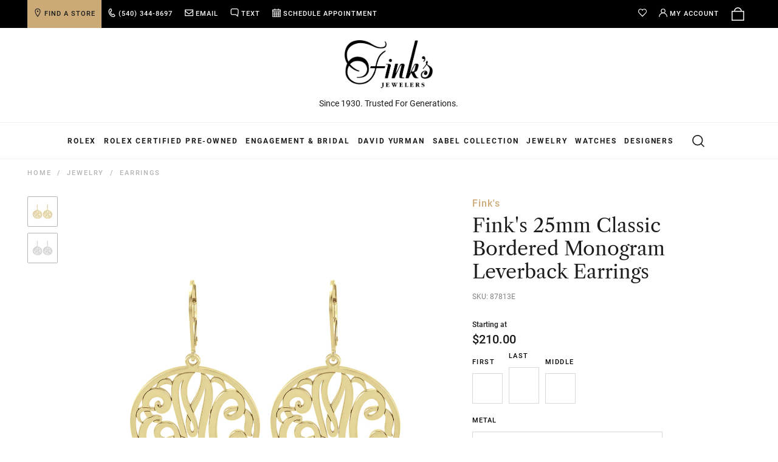

--- FILE ---
content_type: text/javascript
request_url: https://snapui.searchspring.io/b0qtld/bundle.chunk.9d1fb24d.527.js
body_size: 1657
content:
"use strict";(globalThis.productionBundleChunks=globalThis.productionBundleChunks||[]).push([[527],{1527:(e,s,_)=>{_.r(s),_.d(s,{Carousel:()=>G});var o=_(7069),r=_(4247),t=_(1811),n=_(6804),a=_(3339),i=_(9230),l=_(5135),m=_(6932),c=_(3271),d=_(4918),p=_(5787),u=(_(7070),_(5072)),h=_.n(u),w=_(7825),g=_.n(w),x=_(7659),f=_.n(x),b=_(4868),v=_.n(b),k=_(540),y=_.n(k),B=_(1113),P=_.n(B),A=_(3105),N={attributes:{class:"ss-snap-bundle-styles"}};N.styleTagTransform=P(),N.setAttributes=v(),N.insert=f().bind(null,"head"),N.domAPI=g(),N.insertStyleElement=y(),h()(A.A,N),A.A&&A.A.locals&&A.A.locals;const G=(0,n.PA)(function(e){const{controller:s}=e,_=s.store,{profile:n,results:u}=_,h=n?.display?.templateParameters;(0,t.vJ)(function(){s.store.loaded||s.search()},[]);const w=h?.layout?h.layout:"default";let g=u;const x=!!h?.limit&&1*h.limit;x&&(g=u.slice(0,x));const f=1*h?.perView||5,b=1*h?.perGroup||5,v=g.length<=2,k=g.length<=3,y=g.length<=4,B=g.length<=f,P={disableStyles:!0,className:"ss__results",pagination:!1,vertical:!1,watchOverflow:!0,autoAdjustSlides:!1,centerInsufficientSlides:!1,speed:600,threshold:7,prevButton:(0,r.h)(a.I,{icon:d.w.design.icons.arrowLeft}),nextButton:(0,r.h)(a.I,{icon:d.w.design.icons.arrowRight}),breakpoints:{0:{slidesPerView:2,slidesPerGroup:2,spaceBetween:20,hideButtons:v,loop:!v}}};return"mini"!=w&&(P.breakpoints[d.w.design.bps.bp01]={slidesPerView:2,slidesPerGroup:2,spaceBetween:20,hideButtons:v,loop:!v},P.breakpoints[d.w.design.bps.bp02]={slidesPerView:3,slidesPerGroup:3,spaceBetween:20,hideButtons:k,loop:!k},P.breakpoints[d.w.design.bps.bp03]={slidesPerView:4,slidesPerGroup:4,spaceBetween:20,hideButtons:y,loop:!y},P.breakpoints[d.w.design.bps.bp04]={slidesPerView:f,slidesPerGroup:b,spaceBetween:20,hideButtons:B,loop:!B}),0!==g.length&&(0,r.h)(i.NP,{theme:d.w},(0,r.h)(l.e2,{controller:s},(0,r.h)("section",{class:"related-products page-section"},(0,r.h)("div",{class:"page-width"},(0,r.h)("div",{className:`ss__recommendation--target ss__recommendation--${n.display.template.group} ss__recommendation--${w} ss__recommendation--${n.tag} ss__theme`},(h?.title||h?.description)&&(0,r.h)("header",{className:"ss__recommendation__header"},h?.title&&(0,r.h)("h3",{className:"ss__title ss__title--recommendation",alt:h.title,title:h.title},h?.titleLink?(0,r.h)("a",{href:h.titleLink,target:"_blank"},h.title):(0,r.h)(r.FK,null,h.title)),h?.description&&(0,r.h)("div",{className:"ss__recommendation__description"},c.x(h.description,250,"..."))),(0,r.h)(m.A,(0,o.A)({controller:s},P),g.map(function(e){return(0,r.h)("article",{className:"ss__result ss__result--item",key:e.id},(0,r.h)(p.Q,{result:e,emailResult:!1}))})))))))})},3105:(e,s,_)=>{_.d(s,{A:()=>a});var o=_(704),r=_.n(o),t=_(8065),n=_.n(t)()(r());n.push([e.id,".ss__theme.ss__recommendation--carousel{position:relative;margin:0 0 50px 0}.ss__theme.ss__recommendation--carousel .ss__recommendation__header{margin:0 0 20px 0;text-align:center}.ss__theme.ss__recommendation--carousel .ss__recommendation__header .ss__title{margin:0;font-weight:400;padding:0 80px;font-size:1.71429em}.ss__theme.ss__recommendation--carousel .ss__recommendation__header .ss__title a{color:inherit}.ss__theme.ss__recommendation--carousel .ss__recommendation__header .ss__recommendation__description{margin:10px 0 0 0}.ss__theme.ss__recommendation--carousel .ss__recommendation .ss__carousel .ss__carousel__prev-wrapper,.ss__theme.ss__recommendation--carousel .ss__recommendation .ss__carousel .ss__carousel__next-wrapper{cursor:pointer;border-radius:50%;width:30px;height:30px;line-height:30px;position:absolute;top:4px;z-index:2;background-color:#000}.ss__theme.ss__recommendation--carousel .ss__recommendation .ss__carousel .ss__carousel__prev-wrapper div,.ss__theme.ss__recommendation--carousel .ss__recommendation .ss__carousel .ss__carousel__prev-wrapper svg,.ss__theme.ss__recommendation--carousel .ss__recommendation .ss__carousel .ss__carousel__next-wrapper div,.ss__theme.ss__recommendation--carousel .ss__recommendation .ss__carousel .ss__carousel__next-wrapper svg{width:100%;height:100%}.ss__theme.ss__recommendation--carousel .ss__recommendation .ss__carousel .ss__carousel__prev-wrapper div svg,.ss__theme.ss__recommendation--carousel .ss__recommendation .ss__carousel .ss__carousel__next-wrapper div svg{fill:#fff;padding:9px}.ss__theme.ss__recommendation--carousel .ss__recommendation .ss__carousel .ss__carousel__prev-wrapper:hover,.ss__theme.ss__recommendation--carousel .ss__recommendation .ss__carousel .ss__carousel__next-wrapper:hover{background:#808084}.ss__theme.ss__recommendation--carousel .ss__recommendation .ss__carousel .ss__carousel__prev-wrapper{left:0}.ss__theme.ss__recommendation--carousel .ss__recommendation .ss__carousel .ss__carousel__next-wrapper{right:0}.ss__theme.ss__recommendation--carousel .ss__recommendation .ss__carousel .ss__carousel__prev-wrapper--hidden,.ss__theme.ss__recommendation--carousel .ss__recommendation .ss__carousel .ss__carousel__next-wrapper--hidden{display:none}.ss__theme.ss__recommendation--carousel .ss__recommendation .ss__carousel .swiper-container-pointer-events{touch-action:pan-y}.ss__theme.ss__recommendation--carousel .ss__recommendation .ss__carousel .swiper-container{margin:0 auto;padding:0;overflow:hidden;display:-webkit-box;display:-webkit-flex;display:-ms-flexbox;display:flex;-webkit-flex-flow:row wrap;-ms-flex-flow:row wrap;flex-flow:row wrap}.ss__theme.ss__recommendation--carousel .ss__recommendation .ss__carousel .swiper-container,.ss__theme.ss__recommendation--carousel .ss__recommendation .ss__carousel .swiper-container .swiper-wrapper,.ss__theme.ss__recommendation--carousel .ss__recommendation .ss__carousel .swiper-container .swiper-wrapper .swiper-slide{position:relative}.ss__theme.ss__recommendation--carousel .ss__recommendation .ss__carousel .swiper-container .swiper-wrapper{min-width:1px;-webkit-box-flex:1;-webkit-flex:1 1 100%;-ms-flex:1 1 100%;flex:1 1 100%;display:-webkit-box;display:-webkit-flex;display:-ms-flexbox;display:flex;-webkit-flex-flow:row nowrap;-ms-flex-flow:row nowrap;flex-flow:row nowrap;-webkit-box-align:start;-webkit-align-items:flex-start;-ms-flex-align:start;-ms-grid-row-align:flex-start;align-items:flex-start}.ss__theme.ss__recommendation--carousel .ss__recommendation .ss__carousel .swiper-container .swiper-wrapper,.ss__theme.ss__recommendation--carousel .ss__recommendation .ss__carousel .swiper-container .swiper-wrapper .swiper-slide{transition-property:transform;width:100%;height:100%}.ss__theme.ss__recommendation--carousel .ss__recommendation .ss__carousel .swiper-container .swiper-wrapper .swiper-slide{flex-shrink:0}.ss__theme.ss__recommendation--carousel .ss__results{display:block}.ss__theme.ss__recommendation--carousel .ss__results,.ss__theme.ss__recommendation--carousel .ss__results .ss__result{margin:0;padding:0}.ss__theme.ss__recommendation--carousel .ss__results .ss__result{width:auto}@media only screen and (min-width: 750px){.ss__theme.ss__recommendation--carousel:not(.ss__recommendation--mini) .ss__recommendation__header{margin:0 0 60px 0}.ss__theme.ss__recommendation--carousel:not(.ss__recommendation--mini) .ss__recommendation__header .ss__title{padding:0 80px 0 0}.ss__theme.ss__recommendation--carousel:not(.ss__recommendation--mini) .ss__recommendation .ss__carousel .ss__carousel__prev-wrapper{left:auto;right:48px}}",""]);const a=n}}]);

--- FILE ---
content_type: text/javascript
request_url: https://snapui.searchspring.io/b0qtld/bundle.chunk.9d1fb24d.937.js
body_size: 3686
content:
"use strict";(globalThis.productionBundleChunks=globalThis.productionBundleChunks||[]).push([[937],{920:(e,s,t)=>{t.d(s,{A:()=>l});var r=t(704),o=t.n(r),n=t(8065),a=t.n(n)()(o());a.push([e.id,"",""]),a.locals={name:"custom",bp01:"541",bp02:"750",bp03:"992",bp04:"1200",color01:"false",color02:"false",color03:"false",color04:"false",color05:"false",color06:"#cbaa78",color07:"#000",family:"false",weight:"700",style:"false",transform:"false",arrowLeft:"chevron-left",arrowRight:"chevron-right",arrowDown:"chevron-down",arrowUp:"chevron-up",check:"check",close:"close-thin",minus:"minus",plus:"plus-thin",filter:"filter",summaryLayout:"list"};const l=a},1561:(e,s,t)=>{function r(e){if("string"!=typeof e)return e;let s=e.toLowerCase();return s=s.replace(/[^\w\s]/g,"").trim(),s=s.replace(/\s/g,"-"),s}t.d(s,{p:()=>r})},4918:(e,s,t)=>{t.d(s,{w:()=>y});var r=t(5072),o=t.n(r),n=t(7825),a=t.n(n),l=t(7659),i=t.n(l),c=t(4868),u=t.n(c),d=t(540),f=t.n(d),p=t(1113),h=t.n(p),m=t(920),_={attributes:{class:"ss-snap-bundle-styles"}};_.styleTagTransform=h(),_.setAttributes=u(),_.insert=i().bind(null,"head"),_.domAPI=a(),_.insertStyleElement=f(),o()(m.A,_);const g=m.A&&m.A.locals?m.A.locals:void 0,y={name:g.name,design:{bps:{bp01:b(g.bp01),bp02:b(g.bp02),bp03:b(g.bp03),bp04:b(g.bp04)},colors:{color01:b(g.color01),color02:b(g.color02),color03:b(g.color03),color04:b(g.color04),color05:b(g.color05),color06:b(g.color06),color07:b(g.color07)},fonts:{family:b(g.family),weight:b(g.weight),style:b(g.style),transform:b(g.transform)},icons:{arrowLeft:b(g.arrowLeft),arrowRight:b(g.arrowRight),arrowDown:b(g.arrowDown),arrowUp:b(g.arrowUp),check:b(g.check),close:b(g.close),minus:b(g.minus),plus:b(g.plus),filter:b(g.filter)},summary:{layout:b(g.summaryLayout)}},currency:{usd:{symbol:"$",thousandsSeparator:",",decimalPlaces:2,suffix:""},cad:{symbol:"$",thousandsSeparator:",",decimalPlaces:2,suffix:" CAD"},aud:{symbol:"$",thousandsSeparator:",",decimalPlaces:2,suffix:" AUD"},eu:{symbol:"",thousandsSeparator:".",decimalSeparator:",",decimalPlaces:2,suffix:"€"},gbp:{symbol:"£",thousandsSeparator:",",decimalPlaces:2,suffix:""},jpy:{symbol:"￥",thousandsSeparator:",",decimalPlaces:2,suffix:""}},lang:{en:{breadcrumbs:{home:"Home",results:function(e){return e?`Search results for "${e}"`:"Search results"}},header:{results:function(e){return e?`Search results for "<span class="ss__query">${e}</span>"`:"Search results"},oq:function(e,s){return`Search instead for "<a class="ss__oq__link" href="${e}">${s}</a>"`},noResults:function(e){return e?`No results for "<span class="ss__query">${e}</span>" found`:"No results found"},dym:function(e,s){return`Did you mean "<a class="ss__did-you-mean__link" href="${e}">${s}</a>"?`}},pagination:{previous:"Previous",next:"Next"},toolbar:{sortBy:"Sort by:",perPage:"Per page:",show:function(e){return`Show ${e}`}},results:{count:function(e,s){return`${e.multiplePages?`<span class="ss__results__count--range">${e.begin} - ${e.end}</span> of `:""}<span class="ss__results__count--total">${e.totalResults}</span> result${1==e.totalResults?"":"s"}${s.query?` for "${s.query?.string}"`:""}`}},noResults:{suggestions:{title:"Suggestions",list:["Check for misspellings.",'Remove possible redundant keywords (ie. "products").',"Use other words to describe what you are searching for."]},cantFind:"Still can't find what you're looking for? <a href=\"/pages/contact\">Contact us</a>.",contact:[{title:"Phone",content:'<a href="tel:5403448697">540-344-8697</a>'},{title:"Email",content:'<a href="mailto:ecommerce@finks.com">ecommerce@finks.com</a>'}]},facets:{overflow:function(e){return e?"Show More":"Show Less"},viewAll:"View All"},messages:{noResults:'There are no results to refine. If you need additional help, please try our search "<strong>Suggestions</strong>".',noFilters:"There are no filters to refine by.",selected:"If you are not seeing any results, try removing some of your selected filters."},summary:{current:"Filtered by:",clear:"Clear All"},slideout:{filter:"Filters"},autocomplete:{terms:!1,trending:!1,facets:!1,results:"Product Suggestions",noResults:function(e){return`No results found for "${e}".`},tryAgain:"Please try another search.",seeMore:function(e,s,t){let r=e&&0!==e?" filtered":"";return 1===s?`See 1${r} result for "${t}"`:`See ${s}${r} results for "${t}"`}}},es:{breadcrumbs:{home:"Home",results:function(e){return e?`Search results for "${e}"`:"Search results"}},header:{results:function(e){return e?`Search results for "<span class="ss__query">${e}</span>"`:"Search results"},oq:function(e,s){return`Search instead for "<a class="ss__oq__link" href="${e}">${s}</a>"`},noResults:function(e){return e?`No results for "<span class="ss__query">${e}</span>" found`:"No results found"},dym:function(e,s){return`Did you mean "<a class="ss__did-you-mean__link" href="${e}">${s}</a>"?`}},pagination:{previous:"Previous",next:"Next"},toolbar:{sortBy:"Sort by:",perPage:"Per page:",show:function(e){return`Show ${e}`}},results:{count:function(e){return`${e.multiplePages?`<span class="ss__results__count--range">${e.begin} - ${e.end}</span> of `:""}<span class="ss__results__count--total">${e.totalResults}</span> result${1==e.totalResults?"":"s"}`}},noResults:{suggestions:{title:"Suggestions",list:["Check for misspellings.",'Remove possible redundant keywords (ie. "products").',"Use other words to describe what you are searching for."]},cantFind:"Still can't find what you're looking for? <a href=\"/contact-us\">Contact us</a>.",contact:[{title:"Address",content:"123 Street Address<br />City, State, Zipcode"},{title:"Hours",content:"Monday - Saturday, 00:00am - 00:00pm<br />Sunday, 00:00am - 00:00pm"},{title:"Phone",content:'<a href="tel:1234567890">123-456-7890</a>'},{title:"Email",content:'<a href="mailto:email@site.com">email@site.com</a>'}]},facets:{overflow:function(e){return e?"Show More":"Show Less"},viewAll:"View All"},messages:{noResults:'There are no results to refine. If you need additional help, please try our search "<strong>Suggestions</strong>".',noFilters:"There are no filters to refine by.",selected:"If you are not seeing any results, try removing some of your selected filters."},summary:{current:"Current Filters",clear:"Clear All"},slideout:{filter:"Filter Options"},autocomplete:{terms:!1,trending:!1,facets:!1,results:"Product Suggestions",noResults:function(e){return`No results found for "${e}".`},tryAgain:"Please try another search.",seeMore:function(e,s,t){let r=e&&0!==e?" filtered":"";return 1===s?`See 1${r} result for "${t}"`:`See ${s}${r} results for "${t}"`}}},fr:{breadcrumbs:{home:"Home",results:function(e){return e?`Search results for "${e}"`:"Search results"}},header:{results:function(e){return e?`Search results for "<span class="ss__query">${e}</span>"`:"Search results"},oq:function(e,s){return`Search instead for "<a class="ss__oq__link" href="${e}">${s}</a>"`},noResults:function(e){return e?`No results for "<span class="ss__query">${e}</span>" found`:"No results found"},dym:function(e,s){return`Did you mean "<a class="ss__did-you-mean__link" href="${e}">${s}</a>"?`}},pagination:{previous:"Previous",next:"Next"},toolbar:{sortBy:"Sort by:",perPage:"Per page:",show:function(e){return`Show ${e}`}},results:{count:function(e){return`${e.multiplePages?`<span class="ss__results__count--range">${e.begin} - ${e.end}</span> of `:""}<span class="ss__results__count--total">${e.totalResults}</span> result${1==e.totalResults?"":"s"}`}},noResults:{suggestions:{title:"Suggestions",list:["Check for misspellings.",'Remove possible redundant keywords (ie. "products").',"Use other words to describe what you are searching for."]},cantFind:"Still can't find what you're looking for? <a href=\"/contact-us\">Contact us</a>.",contact:[{title:"Address",content:"123 Street Address<br />City, State, Zipcode"},{title:"Hours",content:"Monday - Saturday, 00:00am - 00:00pm<br />Sunday, 00:00am - 00:00pm"},{title:"Phone",content:'<a href="tel:1234567890">123-456-7890</a>'},{title:"Email",content:'<a href="mailto:email@site.com">email@site.com</a>'}]},facets:{overflow:function(e){return e?"Show More":"Show Less"},viewAll:"View All"},messages:{noResults:'There are no results to refine. If you need additional help, please try our search "<strong>Suggestions</strong>".',noFilters:"There are no filters to refine by.",selected:"If you are not seeing any results, try removing some of your selected filters."},summary:{current:"Current Filters",clear:"Clear All"},slideout:{filter:"Filter Options"},autocomplete:{terms:!1,trending:!1,facets:!1,results:"Product Suggestions",noResults:function(e){return`No results found for "${e}".`},tryAgain:"Please try another search.",seeMore:function(e,s,t){let r=e&&0!==e?" filtered":"";return 1===s?`See 1${r} result for "${t}"`:`See ${s}${r} results for "${t}"`}}}}};function b(e){return!(!e||"false"==e)&&(isNaN(1*e)?e.replace(/\"/gi,"'"):1*e)}},5787:(e,s,t)=>{t.d(s,{Q:()=>f});var r=t(7069),o=t(4247),n=t(6804),a=t(5135),l=t(8202),i=t(1561);const c=(0,n.PA)(function(e){const{controller:s,result:t}=e,r=s.store.custom.variantsConfig,n=t.mappings.core,{attributes:a,custom:l}=t,c=a[r.field]?a[r.field].length-r.limit:0;return r.swap&&a[r.field]&&0!==a[r.field].length?(0,o.h)("div",{className:"ss__variants product-card__swatches"},a[r.field].slice(0,r.limit).map(function(e){return(0,o.h)("button",{className:`ss__variant__option ss__variant__option--${i.p(e[r.simple])}${l.variantSelected&&l.variantSelected[r.simple]==e[r.simple]?" ss__variant__option--active":""} product-card__swatch btn--link`,title:e[r.simple],onMouseEnter:function(){r.swap(t,e)},type:"button"},(0,o.h)("span",{class:`swatch-color swatch-color--${e[r.filename]}`}))}),c>0&&(0,o.h)("a",{className:"ss__variant__option ss__variant__option--more",href:n.url,onClick:function(e){return s.track.product.click(e,t)}},c," more option",1==c?"":"s")):null});var u=t(1811);const d=(0,n.PA)(function(e){const{result:s,intellisuggest:t}=e,r=s.mappings.core,n=s.custom;return(0,o.h)("button",{class:`swym-button swym-add-to-wishlist-view-product swym-iconbtnlink swym-heart  product_${r.uid}`,"data-swaction":"addToWishlist","data-product-id":r.uid,onClick:t,"data-with-epi":"true","data-variant-id":n.wishlistId,"data-product-url":n.wishlistUrl})}),f=(0,a.Bk)((0,n.PA)(function(e){const{controller:s,result:t,emailResult:n}=e,a=s.store.custom.site.images,i=t.mappings.core,f=function(e){return s.track.product.click(e,t)},p={"data-src":a.isDefined(i.thumbnailImageUrl),alt:i.name,title:i.name,onError:function(e){e.target.src=a.default}},h=(0,u.li)();n||(p.loading="lazy");const m=!!h?.current&&h.current;return(0,u.vJ)(function(){m&&(m.removeAttribute("src"),m.classList.remove("lazyloaded"),m.classList.add("lazyload"))},[i.thumbnailImageUrl]),t&&(0,o.h)("div",{class:"product-card"},(0,o.h)("div",{class:"product-card__img-wrapper"},(0,o.h)("a",{href:i.url,class:"product-card__img-link",onClick:f},(0,o.h)("img",(0,r.A)({class:"product-card__img lazyloaded lazy2 lazy3 js"},p,{ref:h}))),(0,o.h)("a",{href:"javascript:;",class:"trigger-qv small--hide","data-src":i.url+"?view=quick","data-label":"Quick View"},(0,o.h)("svg",{"aria-hidden":"true",focusable:"false",role:"presentation",class:"icon icon-eye",viewBox:"0 0 22.794 14.5"},(0,o.h)("path",{d:"M.84,7.25a11.823,11.823,0,0,1,21.114,0A11.823,11.823,0,0,1,.84,7.25Z",style:"fill: none; stroke: currentColor; stroke-width: 1.5px"}),(0,o.h)("circle",{cx:"11.397",cy:"7.516",r:"3.5",style:"fill: none; stroke: currentColor; stroke-width: 1.5px"})),"Quick View"),(0,o.h)(d,{result:t,intellisuggest:f}),(0,o.h)(c,{controller:s,result:t})),(0,o.h)("span",{class:"product-card__brand product-brand"},i.brand),(0,o.h)("div",{class:"product-card__title"},(0,o.h)("a",{href:i.url,onClick:f},i.name)),(0,o.h)(l.v,{result:t}),(0,o.h)("div",{class:"product-card__rating product-rating",dangerouslySetInnerHTML:{__html:t.attributes.mfield_yotpo_bottomline}}))}))},7070:(e,s,t)=>{var r=t(5072),o=t.n(r),n=t(7825),a=t.n(n),l=t(7659),i=t.n(l),c=t(4868),u=t.n(c),d=t(540),f=t.n(d),p=t(1113),h=t.n(p),m=t(9622),_={attributes:{class:"ss-snap-bundle-styles"}};_.styleTagTransform=h(),_.setAttributes=u(),_.insert=i().bind(null,"head"),_.domAPI=a(),_.insertStyleElement=f(),o()(m.A,_),m.A&&m.A.locals&&m.A.locals},8202:(e,s,t)=>{t.d(s,{v:()=>l});var r=t(4247),o=t(5135),n=t(4019),a=t(9963);const l=(0,n.d)((0,o.Bk)(function(e){const{theme:s,controller:t,result:o}=e,n=t.store,l=s.currency[n.custom.site.currency],i=o.mappings.core,{custom:c}=o,u=o.attributes.ss_on_sale;let d;return d="1"!==o.attributes?.ss_tag_hidden_price&&0!=o.attributes.ss_available,c.hasPrice?(0,r.h)("dl",{class:"price","data-price":!0},(0,r.h)("div",{class:"price__regular"},(0,r.h)("dt",null,(0,r.h)("span",{class:"visually-hidden visually-hidden--inline"},"Regular price")),d&&(0,r.h)("dd",null,(0,r.h)("span",{class:"price-item price-item--regular"},u?(0,r.h)("s",{class:"price-item price-item--msrp",style:"margin-right: 5px;"},a.G(i.msrp,l),l.suffix):null,(0,r.h)("span",{class:`${u?"ss_price-item--sale":null}`},a.G(i.price,l),l.suffix))))):null}))},9622:(e,s,t)=>{t.d(s,{A:()=>l});var r=t(704),o=t.n(r),n=t(8065),a=t.n(n)()(o());a.push([e.id,".ss__theme,.ss__theme *,.ss__theme *:before,.ss__theme *:after{-webkit-box-sizing:border-box;-moz-box-sizing:border-box;box-sizing:border-box}.ss__theme a{text-decoration:none}.ss__theme .ss__title{font-weight:700}.ss__theme .ss__pointer{cursor:pointer}.ss__theme .ss__sr-only{position:absolute !important;width:1px !important;height:1px !important;padding:0 !important;margin:-1px !important;overflow:hidden !important;clip:rect(0, 0, 0, 0) !important}.ss__theme .ss__flex--wrap{display:-webkit-box;display:-webkit-flex;display:-ms-flexbox;display:flex;-webkit-flex-flow:row wrap;-ms-flex-flow:row wrap;flex-flow:row wrap}.ss__theme .ss__flex--nowrap{display:-webkit-box;display:-webkit-flex;display:-ms-flexbox;display:flex;-webkit-flex-flow:row nowrap;-ms-flex-flow:row nowrap;flex-flow:row nowrap}.ss__theme .ss__flex--center-align{-webkit-box-align:center;-webkit-align-items:center;-ms-flex-align:center;-ms-grid-row-align:center;align-items:center}.ss__theme .ss__flex--center-justify{-webkit-box-pack:center;-webkit-justify-content:center;-ms-flex-pack:center;justify-content:center}.ss__theme .ss__scrollbar::-webkit-scrollbar{width:4px}.ss__theme .ss__scrollbar::-webkit-scrollbar-track{background-color:#f2f2f2}.ss__theme .ss__scrollbar::-webkit-scrollbar-thumb{background-color:#1b1b1b}.ss__theme .ss__icon__wrapper{display:inline-block;width:12px;height:12px;line-height:12px}.ss__theme .ss__icon__wrapper .ss__icon{width:100%;height:100%;line-height:1}.ss_price-item--sale{color:#ff5e5e}.write-review-btn-hidden{display:none}",""]);const l=a}}]);